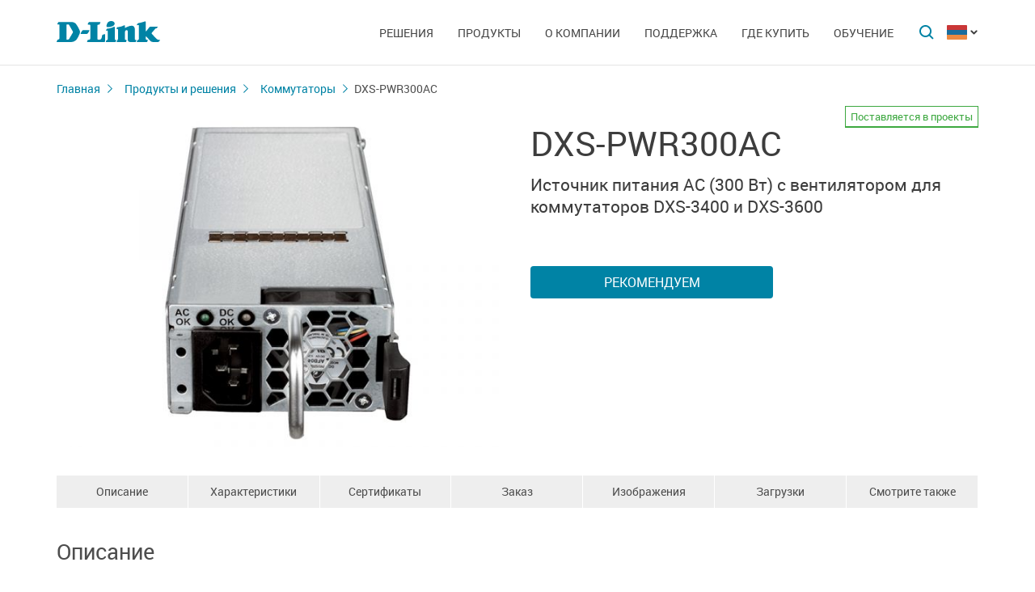

--- FILE ---
content_type: text/html; charset=UTF-8
request_url: https://dlink.ru/am/products/1/2181.html
body_size: 7088
content:
<!DOCTYPE html>
<html>

<head>
    <meta http-equiv="Content-Type" content="text/html; charset=utf-8"/>
    <meta http-equiv="X-UA-Compatible" content="IE=edge" />
    <title>D-Link DXS-PWR300AC</title>
    <meta name="viewport" content="width=device-width; initial-scale=1">
    <link rel="stylesheet" href="/css/carousel.css?v=2">
    <link type="text/css" rel="stylesheet" href="/css/normalize.css">
    <link type="text/css" rel="stylesheet" href="/css/main.css?v11">
    <link type="text/css" rel="stylesheet" href="/css/responsive.css?v9">    <link type="text/css" rel="stylesheet" href="/css/slides.css">

    <script type="text/javascript" src="/js/eventListener.polyfill.js"></script>
    <script type="text/javascript" src="/js/jquery-2.2.1.min.js"></script>
    <script type="text/javascript" src="/js/carousel.js"></script>

    <script type="text/javascript" src="/js/jquery.scrollTo.min.js"></script>

    <link type="text/css" rel="stylesheet" href="/css/magnific-popup.css">
    <script src="/js/carousel.js"></script>
    <script src="/js/carousel.thumbs.min.js"></script>
    <script src="/js/jquery.magnific-popup.min.js"></script>
    <script src="/js/jquery.navScroll.min.js"></script>
    <script src="/js/affix.js"></script>
</head>

<body>

  <div id="wrapper">


    <nav class="pushy pushy-left" ><div class="pushy-content width"><ul><li><a href="/">Главная</a></li><li class="pushy-submenu"><a>Решения</a><ul><li class="pushy-link"><a href="/am/products/home/">Для дома</a></li><li class="pushy-link"><a href="/am/products/business/">Для бизнеса</a></li><li class="pushy-link"><a href="/am/products/telecom/">Для операторов связи</a></li></ul><li class="pushy-submenu"><a>Продукты</a><ul><li class="pushy-link"><a href="/am/products/1/">Коммутаторы</a></li><li class="pushy-link"><a href="/am/products/2/">Беспроводное оборудование</a></li><li class="pushy-link"><a href="/am/products/1433/">Видеонаблюдение</a></li><li class="pushy-link"><a href="/am/products/6/">Межсетевые экраны</a></li><li class="pushy-link"><a href="/am/products/5/">Маршрутизаторы</a></li><li class="pushy-link"><a href="/am/products/3/">xDSL</a></li><li class="pushy-link"><a href="/am/products/8/">Устройства VoIP</a></li><li class="pushy-link"><a href="/am/products/4/">Медиаконвертеры</a></li><li class="pushy-link"><a href="/am/products/16/">PowerLine</a></li><li class="pushy-link"><a href="/am/products/150/">USB Устройства</a></li><li class="pushy-link"><a href="/am/products/1366/">Power over Ethernet</a></li><li class="pushy-link"><a href="/am/products/10/">Переключатели KVM</a></li><li class="pushy-link"><a href="/am/products/7/">Сетевые адаптеры</a></li><li class="pushy-link"><a href="/am/products/9/">Принт-серверы</a></li><li class="pushy-link"><a href="/am/products/11/">Модемы</a></li><li class="pushy-link"><a href="/am/products/1383/">Оборудование GPON</a></li><li class="pushy-link"><a href="/am/products/1386/">Управление SNMP</a></li><li class="pushy-link"><a href="/am/products/14/">Мультимедиа продукты</a></li><li class="pushy-link"><a href="/am/products/">Все продукты</a></li></ul><li class="pushy-submenu"><a>О компании</a><ul><li class="pushy-link"><a href="/am/news/">Новости</a></li><li class="pushy-link"><a href="/am/contacts/">Офисы D-Link</a></li><li class="pushy-link"><a href="/am/sert/">Сертификация</a></li><li class="pushy-link"><a href="/am/vac/">Вакансии</a></li><li class="pushy-link"><a href="/am/news/1/2336.html">Прайс-лист</a></li><li class="pushy-link"><a href="/am/about/">Информация о компании</a></li></ul><li class="pushy-submenu"><a>Поддержка</a><ul><li class="pushy-link"><a href="/am/support/">Гарантия</a></li><li class="pushy-link"><a href="/am/download2/">Загрузки</a></li><li class="pushy-link"><a href="http://forum.dlink.ru/">Форум</a></li><li class="pushy-link"><a href="/am/faq/">F.A.Q</a></li><li class="pushy-link"><a href="/am/arts/229.html">Обзоры</a></li></ul><li class="pushy-submenu"><a>Где купить</a><ul><li class="pushy-link"><a href="/am/buy/">Авторизованные партнеры</a></li><li class="pushy-link"><a href="/am/arts/37.html">Дистрибьюторы</a></li></ul><li class="pushy-submenu"><a>Обучение</a><ul><li class="pushy-link"><a href="/am/education/3/">Семинары  Дистанционное обучение</a></li><li class="pushy-link"><a href="/am/education/0/">Программы учебных курсов D-Link</a></li><li class="pushy-link"><a href="/am/education/2/">Авторизованные учебные центры D-Link</a></li><li class="pushy-link"><a href="/am/education/1/">Получение сертификата D‑Link</a></li></ul></ul></div></nav>

    <!-- Затемнение под меню -->
     <div class="site-overlay"></div>

    <header id="header" class="push">
            <div class="width">

                <button class="menu-btn"> </button>
                <div id="logo">
                    <a href="/">
                            <img src="/i/logo.svg" >
                    </a>
                </div>


                <div id="languages" class="dropdown l_am">

                    <a href="#" class="dropdown-toggle l_active"></a>

                    <ul class="dropdown-menu">
                        <li class="l_ru"><a href="/ru/products/1/2181.html">Russia</a></li><li class="l_by"><a href="/by/products/1/2181.html">Belarus</a></li><li class="l_mn"><a href="/mn/products/1/2181.html">Mongolia</a></li><li class="l_am"><a href="/am/products/1/2181.html">Armenia</a></li><li class="l_kz"><a href="/kz/products/1/2181.html">Kazakhstan</a></li>                        <span class="pendency">
                             </span>
                    </ul>
                </div>

                <form class="searchbar collapsed" method="post" action="/am/search/" id="main_search_form">

                    <div class="searchbar-inputbox" style="display: none">

                        <div class="paading-form">
                            <input class="searchbar-input" type="text" placeholder="Поиск" spellcheck="false" name="find_str" autocomplete="off" />
                        </div>

                        <div class="searchbar-results" style="display: none">

                            <div class="result-scroll" id="search_div">



                            </div>

                            <div class="result-all">
                                <button class="blue-button" type="button" onclick="$('#main_search_form').submit();">Все результаты</button>
                            </div>

                        </div>

                    </div>
                    <button type="submit" class="searchbar-button"></button>
                    <button type="button" class="searchbar-button-close">

                    </button>
                </form>


                <nav id="main-navigation"><ul><li><a>Решения</a><ul><li><a href="/am/products/home/">Для дома</a></li><li><a href="/am/products/business/">Для бизнеса</a></li><li><a href="/am/products/telecom/">Для операторов связи</a></li></ul><li class="products-links"><a>Продукты</a><ul><div class="collums2"><li class="pushy-link"><a href="/am/products/1/">Коммутаторы</a></li><li class="pushy-link"><a href="/am/products/2/">Беспроводное оборудование</a></li><li class="pushy-link"><a href="/am/products/1433/">Видеонаблюдение</a></li><li class="pushy-link"><a href="/am/products/6/">Межсетевые экраны</a></li><li class="pushy-link"><a href="/am/products/5/">Маршрутизаторы</a></li><li class="pushy-link"><a href="/am/products/3/">xDSL</a></li><li class="pushy-link"><a href="/am/products/8/">Устройства VoIP</a></li><li class="pushy-link"><a href="/am/products/4/">Медиаконвертеры</a></li><li class="pushy-link"><a href="/am/products/16/">PowerLine</a></li><li class="pushy-link"><a href="/am/products/150/">USB Устройства</a></li></div><div class="collums2"><li class="pushy-link"><a href="/am/products/1366/">Power over Ethernet</a></li><li class="pushy-link"><a href="/am/products/10/">Переключатели KVM</a></li><li class="pushy-link"><a href="/am/products/7/">Сетевые адаптеры</a></li><li class="pushy-link"><a href="/am/products/9/">Принт-серверы</a></li><li class="pushy-link"><a href="/am/products/11/">Модемы</a></li><li class="pushy-link"><a href="/am/products/1383/">Оборудование GPON</a></li><li class="pushy-link"><a href="/am/products/1386/">Управление SNMP</a></li><li class="pushy-link"><a href="/am/products/14/">Мультимедиа продукты</a></li><li class="pushy-link"><a href="/am/products/">Все продукты</a></li></div></ul><li><a>О компании</a><ul><li><a href="/am/news/">Новости</a></li><li><a href="/am/contacts/">Офисы D-Link</a></li><li><a href="/am/sert/">Сертификация</a></li><li><a href="/am/vac/">Вакансии</a></li><li><a href="/am/news/1/2336.html">Прайс-лист</a></li><li><a href="/am/about/">Информация о компании</a></li></ul><li><a>Поддержка</a><ul><li><a href="/am/support/">Гарантия</a></li><li><a href="/am/download2/">Загрузки</a></li><li><a href="http://forum.dlink.ru/">Форум</a></li><li><a href="/am/faq/">F.A.Q</a></li><li><a href="/am/arts/229.html">Обзоры</a></li></ul><li><a>Где купить</a><ul><li><a href="/am/buy/">Авторизованные партнеры</a></li><li><a href="/am/arts/37.html">Дистрибьюторы</a></li></ul><li><a>Обучение</a><ul><li><a href="/am/education/3/">Семинары  Дистанционное обучение</a></li><li><a href="/am/education/0/">Программы учебных курсов D-Link</a></li><li><a href="/am/education/2/">Авторизованные учебные центры D-Link</a></li><li><a href="/am/education/1/">Получение сертификата D‑Link</a></li></ul></ul></nav>


            </div>
        </header>

    <div id="container">

        <div id="content" class="product-page">
            <div class="width clearfix">
                <div class="breadcrumbs my-affix">
                    <div>
                    <a href="/am/">Главная</a><a href="/am/products/">Продукты и решения</a><a href="/am/products/1/">Коммутаторы</a>
                    <h2>DXS-PWR300AC</h2>
                    </div>
                </div>
    <div class="product-header">
                    <div class="product-images"><div><img src="/up/prod/600/DXS-PWR300AC.jpg"></div></div><!--product-images-->
    <div class="product-description">
                        <h3>DXS-PWR300AC<span class="special_info for-project">Поставляется в проекты</span><span></span></h3><div class="description">Источник питания AC (300 Вт) с вентилятором для коммутаторов <NOBR>DXS-3400</NOBR> и <NOBR>DXS-3600</NOBR></div><div class="nav-page"><a href="#section4" class="blue-button">Рекомендуем</a></div></div>
    </div>
    <div class="nav-page my-affix reviews-on">
            <ul>
                <li><a href="#section1">Описание</a></li>
                <li><a href="#section2">Характеристики</a></li>
                <li><a href="#section3">Сертификаты	</a></li>
                <li><a href="#section4">Заказ</a></li>
                <li><a href="#section5">Изображения</a></li>
                <li><a href="#section6">Загрузки</a></li>
                <li><a href="#section7">Смотрите также</a></li>
            </ul>
        </div>
    <div class="height-fix my-affix"></div>

    <div class="product-attributes">
      <div class="section-wrapper">
      <section id="section1" class="content-block">
      <h4 class="title-block">Описание</h4>
      <div class="sub-content-block open"><p>Источник питания 300 Вт переменного тока с вентилятором (направление воздушного потока от передней панели к задней) для коммутаторов серии DXS-3400 и DXS-3600.</p></div></section>

      <section id="section2" class="content-block">
      <h4 class="title-block">Характеристики</h4>
      <div class="sub-content-block table"><table border="1" cellpadding="1" cellspacing="1" style="width: 600px" width="1136">
	<tbody>
		<tr>
			<td colspan="2" style="background-color: #cccccc;">
				<div><b>Аппаратное обеспечение</b></div>
			</td>
		</tr>
		<tr>
			<td style="width: 200px;">
				<div><strong>Выходная мощность</strong></div>
			</td>
			<td>
				<div>• 300 Вт</div>
			</td>
		</tr>
		<tr>
			<td>
				<div><strong>Диапазон входных напряжений</strong></div>
			</td>
			<td>
				<div>• От 85 В до 264 В переменного тока</div>
			</td>
		</tr>
		<tr>
			<td>
				<div><strong>Диапазон частот входного сетевого напряжения</strong></div>
			</td>
			<td>
				<div>• От 47 Гц до 63 Гц</div>
			</td>
		</tr>
		<tr>
			<td>
				<div><strong>Макс. входной ток</strong></div>
			</td>
			<td>
				<div>• 4,31 A @ 85 В переменного тока</div>
			</td>
		</tr>
		<tr>
			<td>
				<div><strong>Макс. пусковой ток</strong></div>
			</td>
			<td>
				<div>• 30 A @ 264 В переменного тока</div>
			</td>
		</tr>
		<tr>
			<td>
				<div><strong>КПД</strong></div>
			</td>
			<td>
				<div>• 88%</div>
			</td>
		</tr>
		<tr>
			<td colspan="2" style="background-color: #cccccc;">
				<div><b>Физические параметры</b></div>
			</td>
		</tr>
		<tr>
			<td>
				<div><b>Размеры (Д x Ш x В)</b></div>
			</td>
			<td>
				<div>• 27,5 х 7,9 х 4 см</div>
			</td>
		</tr>
		<tr>
			<td>
				<div><b>Вес</b></div>
			</td>
			<td>
				<div>• 1,01 кг</div>
			</td>
		</tr>
		<tr>
			<td colspan="2" style="background-color: #cccccc;">
				<div><b>Условия эксплуатации</b></div>
			</td>
		</tr>
		<tr>
			<td>
				<div><b>MTBF (часы)</b></div>
			</td>
			<td>
				<div>• 221 538</div>
			</td>
		</tr>
		<tr>
			<td>
				<div><b>Температура</b></div>
			</td>
			<td>
				<div>• Рабочая: от -5 до 50 °C</div>
				<div>• Хранения: от -40 до 70 °C</div>
			</td>
		</tr>
		<tr>
			<td>
				<div><b>Влажность</b></div>
			</td>
			<td>
				<div>• При эксплуатации: от 0% до 95% без конденсата</div>
				<div>• При хранении: от 0% до 95% без конденсата</div>
			</td>
		</tr>
		<tr>
			<td colspan="2" style="background-color: #cccccc;">
				<div><b>Совместимое оборудование</b></div>
			</td>
		</tr>
		<tr>
			<td colspan="2">
				<div>• Коммутаторы серии DXS-3400</div>
				<div>• Коммутаторы серии DXS-3600</div>
			</td>
		</tr>
	</tbody>
</table>
<div> </div>
</div></section>

      <section id="section3" class="content-block">
      <h4 class="title-block">Сертификаты	</h4>
      <div class="sub-content-block serts"><div class="sert"><a href="/up/sert/EAEC_N_RU_D-TW.РА02.В.54847-25.pdf" class="pdf4eg">Декларация о соответствии ЕАЭС N RU Д-TW.РА02.В.54847/25, срок действия до 03.02.2030</a></div><div class="sert"><a href="/up/sert/EAC_RU_C_TW_BL08В00785.pdf" class="pdf4eg">Сертификат соответствия ЕАЭС № ТС RU С-TW.БЛ08.В.00785 от 25.08.2017 действует до 24.08.2023*</a></div><div class="sert"><a href="/up/sert/0001202203140039.pdf" class="pdf4eg"><i>*Продление сроков действия в соответствие с Приложением №18 к постановлению Правительства РФ от 12.03.2022 № 353 (ред. от 12.09.2022) "Об особенностях разрешительной деятельности в Российской Федерации в 2022 году"</i></a></div></div></section>
    <section id="section4" class="content-block">
    <h4 class="title-block">Заказ</h4>
    <div class="sub-content-block order-information"><table border="1" cellpadding="1" cellspacing="1" style="width: 100%">
<tbody>
<tr>
<td style="width: 20%;">
<div><strong>DXS-PWR300AC</strong></div>
<div class="rev-label">(Ревизия A1)</div>
</td>
<td style="width: 80%;">
<div>Источник питания AC с вентилятором front-to-back для коммутаторов DXS-3400/DXS-3600, 300Вт</div>
</td>
</tr>
</tbody>
</table></div></section>

    <section id="section5" class="content-block">
    <h4 class="title-block">Изображения</h4>
    <div class="sub-content-block images-block images-overley2"><div class="revision-name">DXS-PWR300AC/A</div>
          <div class="revision-image "><div><div><a href="/up/prod_fotos/DXS-PWR300AC_front.jpg"><img src="/up/prod_fotos/min_DXS-PWR300AC_front.jpg"></a></div><span>Вид спереди</span></div></div><!--revision-imag--></div></section>

    <section id="section6" class="content-block">
    <h4 class="title-block">Загрузки</h4>
    <div class="sub-content-block downloads"></div></section>
    <section id="section7" class="also content-block">
                            <h4 class="title-block">Смотрите также</h4>
                        <ul class="sub-content-block"></ul></section>
    </div><!--section-wrapper-->



    </div></div></div>

        <footer>

            <ul id="accordion" class="accordion footer-navigation width clearfix">

                <li class="collums6"><div class="link">Продукты и решения</div><ul class="submenu"><li><a href="/up/support/_files/D-Link_new_devices_jan_2020.pdf">Новинки</a></li><li><a href="/am/products/"></a></li></ul></li><li class="collums6"><div class="link">О компании</div></li><li class="collums6"><div class="link">Поддержка</div></li><li class="collums6"><div class="link">Обучение</div></li><li class="collums6"><div class="link">Где купить</div></li>


                <li class="collums6 social" >
                
               </li>


               </li>


            </ul>



           <div class="copyright">
               <a href="/am/agreement.html"></a>   Copyright © 2025 <a href="/">D-Link </a>
           </div>
        </footer>





        </div>


<a href="#" id="upper"></a>



   </div> <!--wrapper-->






    <!--переключатель языков-->
    <script type="text/javascript">
        (function() {

            function showMenu(menu) {
                menu.style.display = 'block';
            }

            function hideMenu(menu) {
                menu.style.display = 'none';
            }

            function isMenuVisible(menu) {
                return (menu.style.display == 'block');
            }

            function toggleMenu(menu) {
                if (!isMenuVisible(menu)) {
                    showMenu(menu);
                } else {
                    hideMenu(menu);
                }
            }

            function forEach(items, callback) {
                for (var i = 0; i < items.length; i++) {
                    callback(items[i]);
                }
            }

            var dropdowns = document.querySelectorAll(".dropdown");
            var menus = document.querySelectorAll(".dropdown .dropdown-menu");

            forEach(dropdowns, function(dropdown) {

                var toggler = dropdown.querySelector(".dropdown-toggle"),
                    menu = dropdown.querySelector(".dropdown-menu");

                toggler.addEventListener("click", function(e) {
                    e.preventDefault();
                    toggleMenu(menu);
                });

            });

            document.addEventListener("click", function(e) {
                var curmenu = null;
                if (e.target.className.indexOf("dropdown-toggle") >= 0) {
                    curmenu = e.target.parentNode.querySelector(".dropdown-menu");
                }
                forEach(menus, function(menu) {
                    if (curmenu != menu) {
                        hideMenu(menu);
                    }
                });
            });

        })();
    </script>



    <!--поиск-->
    <script type="text/javascript">
        (function() {

            var $searchbar = $(".searchbar"),
                $button = $searchbar.find(".searchbar-button"),
                $buttonclose = $searchbar.find(".searchbar-button-close"),
                $inputbox = $searchbar.find(".searchbar-inputbox"),
                $input = $inputbox.find(".searchbar-input"),
                $results = $inputbox.find(".searchbar-results");

            function showSearchBar() {
                var width = $inputbox.stop(true, true).width();

                $searchbar.removeClass("collapsed").addClass("animating");

                $inputbox.css({
                    'width': "0px"
                }).show().animate({
                    'width': width + "px"
                }, 400, function() {
                    $searchbar.removeClass("animating").addClass("expanded");
                    $input.focus();

                });
            }

            function hideSearchBar() {
                var width = $inputbox.stop(true, true).width();

                $searchbar.removeClass("expanded").addClass("animating");

                $inputbox.animate({
                    'width': "0px"
                }, 400, function() {
                    $inputbox.hide().css({
                        'width': width + "px"
                    });
                    $searchbar.removeClass("animating").addClass("collapsed");
                });
            }

            $searchbar.bind("submit", function(e) {
                var text = $input.val().trim();
                if (text.length == 0) {
                    e.preventDefault();
                }
            });

            $button.bind("click", function(e) {
                if ($inputbox.is(':hidden')) {
                    e.preventDefault();
                    if (!$inputbox.is(':animated')) {
                        showSearchBar();
                    }
                }
            });

            $buttonclose.bind("click", function(e) {
                if ($inputbox.is(':visible')) {
                    hideSearchBar();
                }
            });

            $input.bind("keyup", function() {
                var text = $input.val().trim();
                if (text.length>3)
                {
                  $.post('/load.php', 'search_str='+text, function (response)
                  {
                    $('#search_div').html(response);
                    //alert(response);
                    /*
                    var arr = response.split('|x|');
                    $('#smartfiltercontent').html(arr[1]);
                    //$('html,body').animate({'scrollTop':0},'slow');
                    $('#rhint').html(arr[0]);
                    //alert(ypos+'DDD'+xpos);
                    $('#rhint').css('top',ypos);
                    $('#rhint').css('left',xpos);
                    $('#rhint').toggle('fast');
                    setTimeout('$(\"#rhint\").hide(\"slow\");', 2000);*/
                  })
                  $results.slideDown(200);
                } else {
                    $results.slideUp(200);
                }
            });

            $(document).bind("click", function(e) {
                if (!$.contains($searchbar.get(0), e.target)) {
                    if ($inputbox.is(':visible')) {
                        hideSearchBar();
                    }
                }
            });

        })();
    </script>

    <!--Главная навигация-->
    <script src="/js/push-menu.js"></script>



    <!--Навигация в подвале-->
    <script type="text/javascript">
        $(function() {
            var Accordion = function(el, multiple) {
                this.el = el || {};
                this.multiple = multiple || false;

                // Variables privadas
                var links = this.el.find('.link');
                // Evento
                links.on('click', {
                    el: this.el,
                    multiple: this.multiple
                }, this.dropdown)
            }

            Accordion.prototype.dropdown = function(e) {
                if (window.innerWidth > 768) {
                    return true;
                }
                var $el = e.data.el;
                $this = $(this),
                    $next = $this.next();

                $next.slideToggle();
                $this.parent().toggleClass('open');

                if (!e.data.multiple) {
                    $el.find('.submenu').not($next).slideUp().parent().removeClass('open');
                };
            }

            var accordion = new Accordion($('#accordion'), false);
        });
    </script>

    <!--Прокрутка вверх-->
    <script type="text/javascript">
        (function() {

            var $upper = $("#upper").bind("click", function(e) {
                e.preventDefault();
                $(window).scrollTo(0, 200);
            });

            function update() {
                if ($(document).scrollTop() > 100) {
                    $upper.fadeIn(200);
                } else {
                    $upper.fadeOut(200);
                }
            }

            $(document).bind("scroll", update);

            update();

        })();
    </script>



    <!--Карусель-->
    <script type="text/javascript">
        $(document).ready(function() {
            $('.owl-carousel').owlCarousel({
                thumbs: true,
                thumbsPrerendered: true,
                margin: 0,
                nav: false,
                loop: false,
                items: 1,
                autoplay: false,
                navText: false,
            });
        });
    </script>






    <!--Лайтбокс-->
    <script type="text/javascript">
        $('.images-overley').magnificPopup({
            delegate: 'a',
            removalDelay: 300,
            mainClass: 'mfp-fade',
            type: 'image',
            gallery: {
                enabled: true,
                navigateByImgClick: true,
                preload: [0, 1],
                tCounter: '',

            }
            // other options
        });
    </script>



        <script type="text/javascript">
        $('.images-overley2').magnificPopup({
            delegate: 'a',
            removalDelay: 300,
            mainClass: 'mfp-fade',
            type: 'image',
            gallery: {
                enabled: true,
                navigateByImgClick: true,
                preload: [0, 1],
                tCounter: '',

            }
            // other options
        });


      $('.popup-content').magnificPopup({
          type: 'inline',
  		fixedContentPos: true,
  		fixedBgPos: true,
  		overflowY: 'auto',
  		closeBtnInside: true,
  		preloader: false,
  		midClick: true,
  		removalDelay: 300,
      });
  </script>

    <!--Скрывающийся контент -->
    <script type="text/javascript">
    (function () {
  if (window.innerWidth <= 768) {

    function openContentBlock(el) {
      $(el).addClass('active');
      $(el)
        .parents('.content-block')
        .find('.sub-content-block')
        .slideDown(300)
        .addClass('open');
    }

    $(document).on('click', '.content-block .title-block', function (e) {
      if ($(e.target).is('.active')) {
        $(this).removeClass('active');
        $(this)
          .parents('.content-block')
          .find('.sub-content-block')
          .slideUp(300)
          .removeClass('open');
      } else {
        openContentBlock(this)
      }
    });

    if(location.hash) {
      let el = $(document).find(location.hash + ' > .title-block');
      if(el.length) openContentBlock(el);
    }
  }
})();
</script>



    <!--Внутристраничная навигация-->
<script type="text/javascript">

        $('.nav-page').navScroll({
            mobileDropdown: true,
            mobileBreakpoint: 768,
            scrollSpy: true,
            navHeight: 200,


        });

</script>


    <!--Фиксация на странице-->
    <script type="text/javascript">
    $(".my-affix").affix({
    offset: {
       top: function(){ return 40 + $(".product-header").outerHeight(true); }
        }
    });
    </script>

<!-- Yandex.Metrika counter -->
<script type="text/javascript" >
   (function(m,e,t,r,i,k,a){m[i]=m[i]||function(){(m[i].a=m[i].a||[]).push(arguments)};
   m[i].l=1*new Date();k=e.createElement(t),a=e.getElementsByTagName(t)[0],k.async=1,k.src=r,a.parentNode.insertBefore(k,a)})
   (window, document, "script", "https://mc.yandex.ru/metrika/tag.js", "ym");

   ym(52239391, "init", {
        clickmap:true,
        trackLinks:true,
        accurateTrackBounce:true,
        webvisor:true
   });
</script>
<noscript><div><img src="https://mc.yandex.ru/watch/52239391" style="position:absolute; left:-9999px;" alt="" /></div></noscript>
<!-- /Yandex.Metrika counter -->
</body>

</html>



--- FILE ---
content_type: text/css
request_url: https://dlink.ru/css/slides.css
body_size: 950
content:

/* 1 Общие стили */

#banner {
    max-width: 100%;
    background: #eee;
}

#banner .image-banner {
    height: 600px;
}

#banner .slide1 .image-banner {

}

#banner .slide2 .image-banner {
    background: url("../images/slide2.jpg") no-repeat center center;
}

#banner .slide3 .image-banner {
    background: url("../images/slide3.jpg") no-repeat center center;
}

#banner .slide4 .image-banner {
    background: url("../images/slide4.jpg") no-repeat center center;
}

#banner .slide5 .image-banner {
    background: url("../images/slide5.jpg") no-repeat center center;
}

.text-banner {
    position: absolute;
    left: 0;
    right: 0;
    top: 0;
    left: 0;
    bottom: 0;
    padding-top: 55px;
}

.text-banner .appointments,
.text-banner .heading,
.text-banner .description,
.text-banner .banner-link {
    max-width: 46%;
}

.text-banner .appointments {
    text-decoration: none;
    text-transform: uppercase;
    font-family: RobotoBold;
    font-size: 1.1em;
}

.text-banner .heading {
    margin: 15px 0 35px 0;
    font-weight: normal;
    font-size: 2.9em;
    max-width: 75%;
    color: #4d4d4d;
    line-height: 1.2em;
}

.text-banner .description {
    margin: 0 0 70px 0;
    font-size: 1.3em;
    line-height: 1.6em;
}

.text-banner banner-link {
    font-size: 1.1em;
}







/* 3 Для мобильных устройств */


@media screen and (max-width: 1100px) {
    #banner .item .image-banner {
        height: 550px;
        background-size: cover;
        -webkit-background-size: cover;
        -moz-background-size: cover;

    }

    .text-banner .description {
        margin: 0 0 50px 0;
    }
}

@media screen and (max-width: 1000px) {
    #banner .item .image-banner {
        height: 500px;
    }

    .text-banner {
        padding-top: 40px;
    }

    .text-banner .heading {
        margin: 5px 0 25px 0;
        font-size: 2.4em;
    }


    .text-banner .description {
        margin: 0 0 45px 0;
    }
}

@media screen and (max-width: 900px) {
    #banner .item .image-banner {
        height: 450px;
    }

    .text-banner {
        padding-top: 25px;
    }

    .text-banner .appointments {
        font-size: 1em;
    }

    .text-banner .heading {
        margin: 5px 0 20px 0;
        line-height: 1.1em;

    }

    .text-banner .description {
        margin: 0 0 45px 0;
        font-size: 1.2em;
        line-height: 1.5em;
    }

}

@media screen and (max-width: 810px) {
    #banner .item .image-banner {
        height: 400px;
    }

    .text-banner {
        padding-top: 20px;
    }

    .text-banner .heading {
        margin: 5 0 15px 0;
        font-size: 1.8em;
        font-family: RobotoRegular;
        color: #555;
    }

    .text-banner .description {
        margin: 0 0 35px 0;
    }
}

@media screen and (max-width: 768px) {
    #banner .item .image-banner {
        height: 380px;
    }

    .text-banner {
        padding-top: 15px;
    }

    .text-banner .description {
        font-size: 1.15em;
    }
}

@media screen and (max-width: 720px) {

    #banner .text-banner {
        position: static;

    }

    #banner .slide1 .image-banner {
        background: url("../images/slide1_m.jpg") no-repeat center center;
    }

    #banner .slide2 .image-banner {
        background: url("../images/slide2_m.jpg") no-repeat center center;
    }

    #banner .slide3 .image-banner {
        background: url("../images/slide3_m.jpg") no-repeat center center;
    }

    #banner .slide4 .image-banner {
        background: url("../images/slide4_m.jpg") no-repeat center center;
    }

    #banner .slide5 .image-banner {
        background: url("../images/slide5_m.jpg") no-repeat center center;
    }

    #banner .item .image-banner {
        height: 400px;
        background-size: cover;
        -webkit-background-size: cover;
        -moz-background-size: cover;
    }

    .text-banner .appointments,
    .text-banner .heading,
    .text-banner .description,
    .text-banner .banner-link {
        max-width: 100%;

    }

    .text-banner .heading {
        max-width: 100%;
    }

    .text-banner .heading {
        margin: 15px 0 20px 0;
        font-size: 2.4em;
        font-family: RobotoLignt;
        color: #555;
        line-height: 1.2em;
    }

    .text-banner {
        padding-top: 25px;
        padding-bottom: 65px;
        text-align: center;
    }
}

@media screen and (max-width: 680px) {
    #banner .item .image-banner {
        height: 380px;
    }
}

@media screen and (max-width: 590px) {
    #banner .item .image-banner {
        height: 350px;
    }
}

@media screen and (max-width: 540px) {
    #banner .item .image-banner {
        height: 320px;
    }
}

@media screen and (max-width: 480px) {
    #banner .item .image-banner {
        height: 290px;
    }

    .text-banner .heading {
        font-size: 1.8em;
        font-family: RobotoRegular;
    }
}

@media screen and (max-width: 440px) {
    #banner .item .image-banner {
        height: 240px;
    }
}

@media screen and (max-width: 380px) {
    #banner .item .image-banner {
        height: 220px;
    }
}

--- FILE ---
content_type: image/svg+xml
request_url: https://dlink.ru/i/up_arrow.svg
body_size: 414
content:

<svg version="1.1" id="Слой_1" xmlns="http://www.w3.org/2000/svg" xmlns:xlink="http://www.w3.org/1999/xlink" width="23" height="13" x="0px" y="0px"
	 viewBox="0 0 22.5 12.7" style="enable-background:new 0 0 22.5 12.7;" xml:space="preserve">
<style type="text/css">
	.st0{fill:#FFFFFF;}
</style>
<polygon class="st0" points="22.5,11.2 11.3,0 11.3,0 11.3,0 0,11.2 1.4,12.7 11.3,2.8 21.1,12.7 "/>
</svg>
